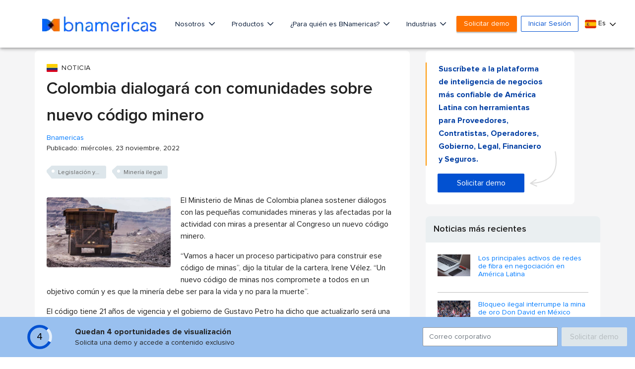

--- FILE ---
content_type: text/html; charset=utf-8
request_url: https://www.google.com/recaptcha/api2/aframe
body_size: 268
content:
<!DOCTYPE HTML><html><head><meta http-equiv="content-type" content="text/html; charset=UTF-8"></head><body><script nonce="M2qkDNtfg0kIo8M4kzkXOQ">/** Anti-fraud and anti-abuse applications only. See google.com/recaptcha */ try{var clients={'sodar':'https://pagead2.googlesyndication.com/pagead/sodar?'};window.addEventListener("message",function(a){try{if(a.source===window.parent){var b=JSON.parse(a.data);var c=clients[b['id']];if(c){var d=document.createElement('img');d.src=c+b['params']+'&rc='+(localStorage.getItem("rc::a")?sessionStorage.getItem("rc::b"):"");window.document.body.appendChild(d);sessionStorage.setItem("rc::e",parseInt(sessionStorage.getItem("rc::e")||0)+1);localStorage.setItem("rc::h",'1769230957727');}}}catch(b){}});window.parent.postMessage("_grecaptcha_ready", "*");}catch(b){}</script></body></html>